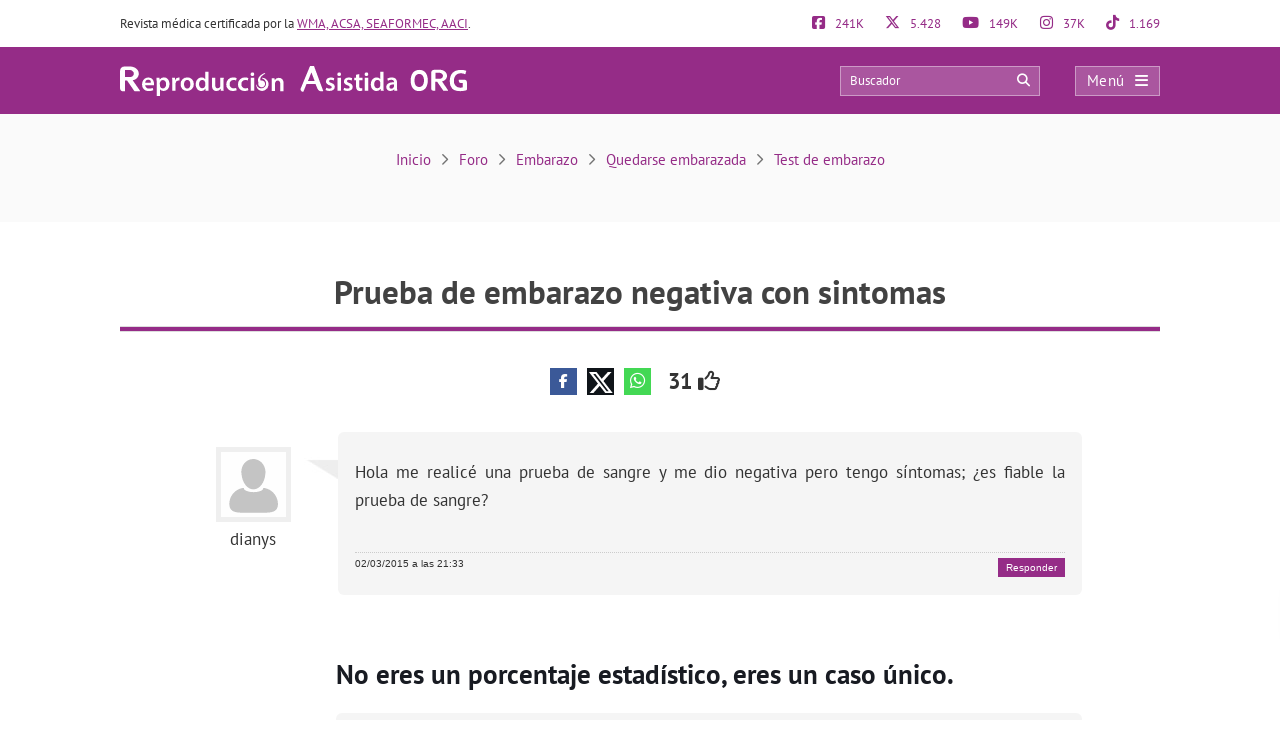

--- FILE ---
content_type: image/svg+xml
request_url: https://www.reproduccionasistida.org/wp-content/themes/dcipmulti/theme_repro/images/logo-theme.svg
body_size: 2020
content:
<svg id="Capa_1" data-name="Capa 1" xmlns="http://www.w3.org/2000/svg" viewBox="0 0 203 17.56"><defs><style>.cls-1,.cls-2{fill:#fff;}.cls-2{fill-rule:evenodd;}</style></defs><title>Logo RA 2017_movil</title><path id="_Compound_Path_" data-name="&lt;Compound Path&gt;" class="cls-1" d="M118.88,14.56,113.55.15a.22.22,0,0,0-.21-.15h-2a.22.22,0,0,0-.21.14L105.79,13a2.77,2.77,0,0,0-.11.33,1.42,1.42,0,0,0-.05.39,1.22,1.22,0,0,0,.47,1,1.81,1.81,0,0,0,1,.41h0a.22.22,0,0,0,.21-.14l1.83-4.49h5.26c.05.14.12.32.2.52l.1.24c.13.32.33.79.41,1v0c.54,1.47,1.14,2.68,2.91,2.56h.6a.22.22,0,0,0,.21-.3Zm-5-5.8h-3.9l2-5Z"/><path id="_Compound_Path_2" data-name="&lt;Compound Path&gt;" class="cls-1" d="M11.66,14.49,7.37,8.34A4.56,4.56,0,0,0,8.57,8a4.67,4.67,0,0,0,1.23-.84,3.69,3.69,0,0,0,.83-1.21,3.82,3.82,0,0,0,.29-1.49,3.56,3.56,0,0,0-.4-1.68,4,4,0,0,0-1.1-1.32A5.33,5.33,0,0,0,7.8.61a6.35,6.35,0,0,0-2-.3H2.49A2.43,2.43,0,0,0,0,2.81C0,2.93,0,3,0,3.1V13a1.82,1.82,0,0,0,.47,1.35A2.11,2.11,0,0,0,2,14.84h.67a.22.22,0,0,0,.22-.22V8.46H4.06l4.33,6.28a.22.22,0,0,0,.18.1h2.9a.22.22,0,0,0,.18-.35ZM8.05,4.38A2,2,0,0,1,7.4,5.89a2.59,2.59,0,0,1-1.81.6H4.13l-1.24,0V2.34H5.62a2.51,2.51,0,0,1,.92.17A2.7,2.7,0,0,1,7.32,3a2.36,2.36,0,0,1,.54.66A1.55,1.55,0,0,1,8.05,4.38Z"/><g id="_Group_" data-name="&lt;Group&gt;"><path id="_Compound_Path_3" data-name="&lt;Compound Path&gt;" class="cls-2" d="M175.09,4.67c1.79,0,2.78,1.53,2.78,3.77,0,2.42-1,3.84-2.76,3.84s-2.79-1.32-2.79-3.77S173.33,4.67,175.09,4.67Zm.07-2.41c-3.29,0-5.08,2.57-5.08,6.3,0,3.56,1.62,6.12,4.89,6.12s5.13-2.25,5.13-6.34C180.1,4.9,178.53,2.26,175.16,2.26Z"/><path id="_Path_" data-name="&lt;Path&gt;" class="cls-2" d="M201.33,8h-3.07v.77A1.24,1.24,0,0,0,199.5,10h1v2.5a3.63,3.63,0,0,1-1.34.18,3.59,3.59,0,0,1-3.78-3.86c0-3,1.71-4.55,4-4.55a5.25,5.25,0,0,1,2.46.51.22.22,0,0,0,.31-.14L202.59,3a.22.22,0,0,0-.14-.26,8.84,8.84,0,0,0-3-.45c-3.95,0-6.47,2.06-6.49,6.7a6,6,0,0,0,1.46,4.25c1,1,2.54,1.49,4.73,1.49a13.17,13.17,0,0,0,3.39-.48.64.64,0,0,0,.47-.61V9.65A1.67,1.67,0,0,0,201.33,8Z"/><path id="_Compound_Path_4" data-name="&lt;Compound Path&gt;" class="cls-1" d="M192,14.25,188.4,9a3.87,3.87,0,0,0,1-.31,4,4,0,0,0,1-.71,3.13,3.13,0,0,0,.7-1,3.23,3.23,0,0,0,.25-1.27,3,3,0,0,0-.34-1.42,3.39,3.39,0,0,0-.94-1.12,4.52,4.52,0,0,0-1.37-.71,5.38,5.38,0,0,0-1.66-.25h-2.85a2.06,2.06,0,0,0-2.11,2.12c0,.1,0,.18,0,.25V13a1.54,1.54,0,0,0,.4,1.14,1.79,1.79,0,0,0,1.29.38h.57a.19.19,0,0,0,.19-.19V9.15h1l3.67,5.32a.19.19,0,0,0,.16.08h2.46a.19.19,0,0,0,.15-.3ZM189,5.7A1.65,1.65,0,0,1,188.43,7a2.19,2.19,0,0,1-1.53.51h-1.24l-1.05,0V4h2.31a2.13,2.13,0,0,1,.78.15,2.29,2.29,0,0,1,.66.39,2,2,0,0,1,.46.56A1.32,1.32,0,0,1,189,5.7Z"/></g><g id="_Group_2" data-name="&lt;Group&gt;"><path id="_Path_2" data-name="&lt;Path&gt;" class="cls-1" d="M80.54,12.18a2.8,2.8,0,0,0,4.08.07,2.83,2.83,0,0,0,.83-1.64,2.9,2.9,0,0,0-.35-1.74,3.19,3.19,0,0,0-.77-.93,4.39,4.39,0,0,0-.66-.42c-.13-.07-.6-.26-.58-.46s.14-.13.24-.13a3.23,3.23,0,0,1,1.51.36,3.65,3.65,0,0,1,1.23,1,4,4,0,0,1,.71,1.46,4,4,0,0,1,.12,1.12q0,.19,0,.38a3.84,3.84,0,0,1-2.09,2.9,3.5,3.5,0,0,1-3.44-.06A3.55,3.55,0,0,1,80,12.55a4.93,4.93,0,0,1-.3-2.25,3,3,0,0,0,.29,1A3.64,3.64,0,0,0,80.54,12.18Z"/></g><path id="_Path_3" data-name="&lt;Path&gt;" class="cls-1" d="M83,8.47a2,2,0,0,0-.76.09,2,2,0,0,1-.13-1.3,2.1,2.1,0,0,1,.31-.71c.11-.16.15-.21.32-.42A2.3,2.3,0,0,1,83,5.91l.28-.28.39-.32.28-.22.57-.37a2.15,2.15,0,0,0,.29-.23.47.47,0,0,0,.13-.19c0-.23-.3-.15-.48-.11a5.86,5.86,0,0,0-.66.26,6.52,6.52,0,0,0-.64.36,5,5,0,0,0-.56.4l-.24.19-.25.22a4.26,4.26,0,0,0-.45.47,7.4,7.4,0,0,0-.55.74,2.55,2.55,0,0,0-.32.73,3.17,3.17,0,0,0-.08.73,3.11,3.11,0,0,0,.07.56s0,.1,0,.17l.2.81a2,2,0,1,0,2-1.35Z"/><path id="_Compound_Path_5" data-name="&lt;Compound Path&gt;" class="cls-1" d="M14.7,11.21a2.06,2.06,0,0,0,2.34,2,5.71,5.71,0,0,0,2.1-.34l.28,1.32a7.14,7.14,0,0,1-2.65.47,3.59,3.59,0,0,1-3.91-3.83c0-2.1,1.28-4.08,3.71-4.08s3.27,2,3.27,3.69a4.7,4.7,0,0,1-.06.81ZM18,9.87A1.63,1.63,0,0,0,16.46,8,1.88,1.88,0,0,0,14.7,9.87Z"/><path id="_Compound_Path_6" data-name="&lt;Compound Path&gt;" class="cls-1" d="M21.39,9.4c0-1,0-1.81-.06-2.53H23L23.1,8h0a3,3,0,0,1,2.6-1.34c1.75,0,3.2,1.5,3.2,3.87,0,2.74-1.73,4.07-3.46,4.07a2.49,2.49,0,0,1-2.14-1h0v3.93H21.39Zm1.92,1.89a2,2,0,0,0,.06.53A1.73,1.73,0,0,0,25,13.15c1.22,0,1.93-1,1.93-2.51,0-1.34-.65-2.43-1.89-2.43a1.79,1.79,0,0,0-1.71,1.42,1.74,1.74,0,0,0-.08.48Z"/><path id="_Compound_Path_7" data-name="&lt;Compound Path&gt;" class="cls-1" d="M30.5,9.32c0-1,0-1.76-.06-2.45h1.67l.06,1.45h.06A2.26,2.26,0,0,1,34.31,6.7a2,2,0,0,1,.45,0V8.56a2.69,2.69,0,0,0-.56-.06,1.69,1.69,0,0,0-1.71,1.45,3.28,3.28,0,0,0-.06.59v3.93H30.5Z"/><path id="_Compound_Path_8" data-name="&lt;Compound Path&gt;" class="cls-1" d="M43.13,10.6a3.76,3.76,0,0,1-3.9,4,3.67,3.67,0,0,1-3.8-3.91,3.75,3.75,0,0,1,3.93-4A3.64,3.64,0,0,1,43.13,10.6Zm-5.72.08c0,1.47.72,2.57,1.89,2.57s1.85-1.08,1.85-2.6c0-1.19-.53-2.54-1.84-2.54S37.41,9.41,37.41,10.68Z"/><path id="_Compound_Path_9" data-name="&lt;Compound Path&gt;" class="cls-1" d="M51.7,3.4v8.93c0,.78,0,1.62.06,2.14H50.05L50,13.26h0a2.73,2.73,0,0,1-2.48,1.37c-1.81,0-3.24-1.54-3.24-3.88,0-2.54,1.57-4.05,3.4-4.05a2.42,2.42,0,0,1,2.14,1h0V3.4ZM49.79,10a2.69,2.69,0,0,0,0-.5,1.68,1.68,0,0,0-1.65-1.36c-1.23,0-1.92,1.09-1.92,2.51s.69,2.4,1.9,2.4a1.69,1.69,0,0,0,1.65-1.36,2.14,2.14,0,0,0,.06-.56Z"/><path id="_Compound_Path_10" data-name="&lt;Compound Path&gt;" class="cls-1" d="M60.56,12.19c0,.9,0,1.65.06,2.28H58.94l-.09-1.15h0a2.75,2.75,0,0,1-2.43,1.33c-1.39,0-2.65-.83-2.65-3.3V6.87h1.92V11c0,1.26.41,2.07,1.42,2.07a1.62,1.62,0,0,0,1.47-1,1.75,1.75,0,0,0,.11-.59V6.87h1.92Z"/><path id="_Compound_Path_11" data-name="&lt;Compound Path&gt;" class="cls-1" d="M68.21,14.23a5.55,5.55,0,0,1-2.15.39,3.65,3.65,0,0,1-3.91-3.87A3.93,3.93,0,0,1,66.37,6.7a4.78,4.78,0,0,1,1.86.36l-.34,1.43a3.38,3.38,0,0,0-1.45-.3,2.26,2.26,0,0,0-2.32,2.46,2.25,2.25,0,0,0,2.32,2.45,3.75,3.75,0,0,0,1.51-.3Z"/><path id="_Compound_Path_12" data-name="&lt;Compound Path&gt;" class="cls-1" d="M75.07,14.23a5.55,5.55,0,0,1-2.15.39A3.65,3.65,0,0,1,69,10.75,3.93,3.93,0,0,1,73.23,6.7a4.78,4.78,0,0,1,1.86.36l-.34,1.43a3.38,3.38,0,0,0-1.45-.3A2.26,2.26,0,0,0,71,10.66a2.25,2.25,0,0,0,2.32,2.45,3.75,3.75,0,0,0,1.51-.3Z"/><path id="_Compound_Path_13" data-name="&lt;Compound Path&gt;" class="cls-1" d="M78.53,4.75a1.08,1.08,0,1,1-1.08-1A1,1,0,0,1,78.53,4.75Zm-2,9.71V6.87h1.93v7.59Z"/><path id="_Compound_Path_14" data-name="&lt;Compound Path&gt;" class="cls-1" d="M88.78,9.38c0-.87,0-1.61-.06-2.26H90.4l.09,1.14h0A2.74,2.74,0,0,1,93,6.95c1.32,0,2.7.86,2.7,3.26v4.51H93.74V10.42c0-1.09-.41-1.92-1.45-1.92a1.61,1.61,0,0,0-1.5,1.12,2,2,0,0,0-.08.62v4.46H88.78Z"/><path id="_Compound_Path_15" data-name="&lt;Compound Path&gt;" class="cls-1" d="M120.68,12.7a4.28,4.28,0,0,0,1.95.55c.84,0,1.22-.34,1.22-.84s-.31-.78-1.25-1.11c-1.48-.51-2.1-1.33-2.09-2.21,0-1.34,1.11-2.38,2.87-2.38a4.45,4.45,0,0,1,2,.45L125,8.51a3.41,3.41,0,0,0-1.61-.44c-.69,0-1.06.33-1.06.79s.36.72,1.33,1.06c1.37.5,2,1.2,2,2.32,0,1.37-1.08,2.37-3.09,2.37a4.9,4.9,0,0,1-2.31-.53Z"/><path id="_Compound_Path_16" data-name="&lt;Compound Path&gt;" class="cls-1" d="M129.31,4.75a1.08,1.08,0,1,1-1.08-1A1,1,0,0,1,129.31,4.75Zm-2,9.71V6.87h1.93v7.59Z"/><path id="_Compound_Path_17" data-name="&lt;Compound Path&gt;" class="cls-1" d="M131.17,12.7a4.28,4.28,0,0,0,1.95.55c.84,0,1.22-.34,1.22-.84s-.31-.78-1.25-1.11C131.6,10.78,131,10,131,9.09c0-1.34,1.11-2.38,2.87-2.38a4.45,4.45,0,0,1,2,.45l-.37,1.36a3.41,3.41,0,0,0-1.61-.44c-.69,0-1.06.33-1.06.79s.36.72,1.33,1.06c1.37.5,2,1.2,2,2.32,0,1.37-1.08,2.37-3.09,2.37a4.9,4.9,0,0,1-2.31-.53Z"/><path id="_Compound_Path_18" data-name="&lt;Compound Path&gt;" class="cls-1" d="M140,4.71V6.87h1.82V8.31H140v3.35c0,.92.25,1.4,1,1.4a2.82,2.82,0,0,0,.75-.09l0,1.47a4.22,4.22,0,0,1-1.39.19,2.22,2.22,0,0,1-1.65-.62,3,3,0,0,1-.59-2.12V8.31H137V6.87h1.09V5.16Z"/><path id="_Compound_Path_19" data-name="&lt;Compound Path&gt;" class="cls-1" d="M145.27,4.75a1.08,1.08,0,1,1-1.08-1A1,1,0,0,1,145.27,4.75Zm-2,9.71V6.87h1.93v7.59Z"/><path id="_Compound_Path_20" data-name="&lt;Compound Path&gt;" class="cls-1" d="M154.22,3.4v8.93c0,.78,0,1.62.06,2.14h-1.71l-.08-1.2h0A2.73,2.73,0,0,1,150,14.64c-1.81,0-3.24-1.54-3.24-3.88,0-2.54,1.57-4.05,3.4-4.05a2.42,2.42,0,0,1,2.14,1h0V3.4ZM152.3,10a2.69,2.69,0,0,0,0-.5,1.68,1.68,0,0,0-1.65-1.36c-1.23,0-1.92,1.09-1.92,2.51s.69,2.4,1.9,2.4a1.69,1.69,0,0,0,1.65-1.36,2.13,2.13,0,0,0,.06-.56Z"/><path id="_Compound_Path_21" data-name="&lt;Compound Path&gt;" class="cls-1" d="M160.55,14.46l-.12-.84h0a2.82,2.82,0,0,1-2.24,1,2.25,2.25,0,0,1-2.38-2.26c0-1.92,1.7-2.88,4.51-2.87V9.38c0-.5-.2-1.33-1.54-1.33a4,4,0,0,0-2,.56l-.37-1.25A5.47,5.47,0,0,1,159,6.7c2.43,0,3.13,1.54,3.13,3.2v2.74a12.12,12.12,0,0,0,.11,1.82Zm-.25-3.71c-1.36,0-2.65.27-2.65,1.42a1,1,0,0,0,1.09,1.09,1.55,1.55,0,0,0,1.5-1,1.37,1.37,0,0,0,.06-.42Z"/></svg>